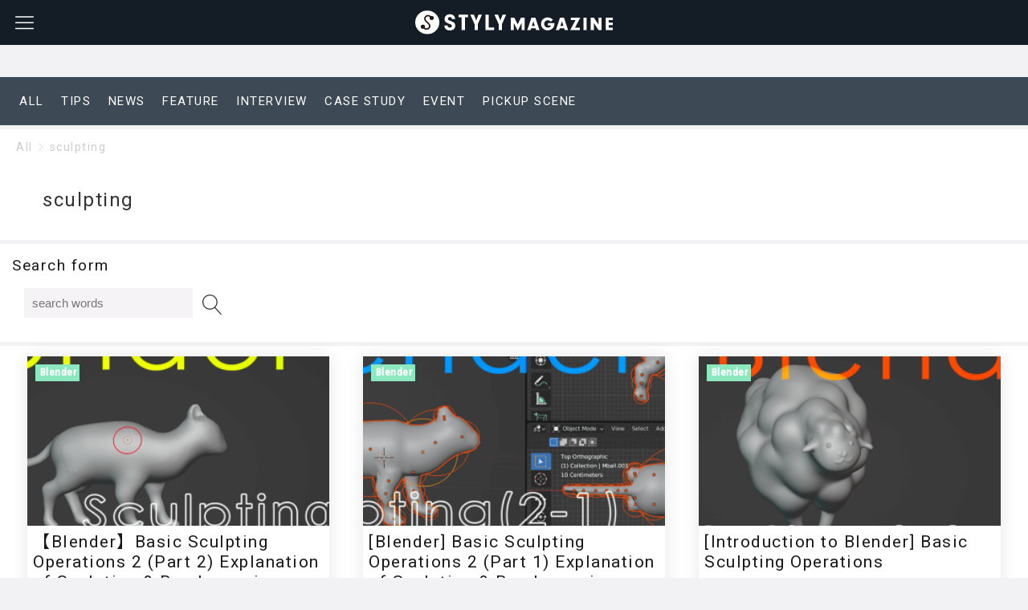

--- FILE ---
content_type: text/html; charset=UTF-8
request_url: https://styly.cc/tag/sculpting/
body_size: 14314
content:

<!DOCTYPE html>
<html dir="ltr" lang="en-US"
	prefix="og: https://ogp.me/ns#" >
    <head>
                <title>sculpting - STYLY</title>

		<!-- All in One SEO Pro 4.3.9.1 - aioseo.com -->
		<meta name="robots" content="max-image-preview:large" />
		<link rel="canonical" href="https://styly.cc/tag/sculpting/" />
		<meta name="generator" content="All in One SEO Pro (AIOSEO) 4.3.9.1" />
		<meta property="og:locale" content="en_US" />
		<meta property="og:site_name" content="STYLY - Spatial Layer Platform" />
		<meta property="og:type" content="article" />
		<meta property="og:title" content="sculpting - STYLY" />
		<meta property="og:url" content="https://styly.cc/tag/sculpting/" />
		<meta name="twitter:card" content="summary_large_image" />
		<meta name="twitter:title" content="sculpting - STYLY" />
		<script type="application/ld+json" class="aioseo-schema">
			{"@context":"https:\/\/schema.org","@graph":[{"@type":"BreadcrumbList","@id":"https:\/\/styly.cc\/tag\/sculpting\/#breadcrumblist","itemListElement":[{"@type":"ListItem","@id":"https:\/\/styly.cc\/#listItem","position":1,"item":{"@type":"WebPage","@id":"https:\/\/styly.cc\/","name":"\u5bb6","description":"STYLY is a real metaverse platform where you can easily create and experience VR and AR works. It is available for many environments such as smartphones, PCs, and various VR devices.","url":"https:\/\/styly.cc\/"},"nextItem":"https:\/\/styly.cc\/tag\/sculpting\/#listItem"},{"@type":"ListItem","@id":"https:\/\/styly.cc\/tag\/sculpting\/#listItem","position":2,"item":{"@type":"WebPage","@id":"https:\/\/styly.cc\/tag\/sculpting\/","name":"sculpting","url":"https:\/\/styly.cc\/tag\/sculpting\/"},"previousItem":"https:\/\/styly.cc\/#listItem"}]},{"@type":"CollectionPage","@id":"https:\/\/styly.cc\/tag\/sculpting\/#collectionpage","url":"https:\/\/styly.cc\/tag\/sculpting\/","name":"sculpting - STYLY","inLanguage":"en-US","isPartOf":{"@id":"https:\/\/styly.cc\/#website"},"breadcrumb":{"@id":"https:\/\/styly.cc\/tag\/sculpting\/#breadcrumblist"}},{"@type":"Organization","@id":"https:\/\/styly.cc\/#organization","name":"STYLY","url":"https:\/\/styly.cc\/"},{"@type":"WebSite","@id":"https:\/\/styly.cc\/#website","url":"https:\/\/styly.cc\/","name":"STYLY","description":"Spatial Layer Platform","inLanguage":"en-US","publisher":{"@id":"https:\/\/styly.cc\/#organization"}}]}
		</script>
		<!-- All in One SEO Pro -->

<meta charset="UTF-8"><meta name="viewport" content="width=device-width, initial-scale=1.0" /><meta name="description" content="sculpting - STYLY" /><link rel="canonical" href="https://styly.cc/tag/sculpting/" /><link rel="alternate" type="application/rss+xml" title="STYLY RSS Feed" href="https://styly.cc/feed/" /><link rel="alternate" type="application/atom+xml" title="STYLY Atom Feed" href="https://styly.cc/feed/atom/" /><link rel='dns-prefetch' href='//cdnjs.cloudflare.com' />
<link rel='dns-prefetch' href='//styly.cc' />
<link rel='dns-prefetch' href='//s.w.org' />
		<!-- This site uses the Google Analytics by MonsterInsights plugin v8.10.0 - Using Analytics tracking - https://www.monsterinsights.com/ -->
							<script
				src="//www.googletagmanager.com/gtag/js?id=UA-91317039-8"  data-cfasync="false" data-wpfc-render="false" type="text/javascript" async></script>
			<script data-cfasync="false" data-wpfc-render="false" type="text/javascript">
				var mi_version = '8.10.0';
				var mi_track_user = true;
				var mi_no_track_reason = '';
				
								var disableStrs = [
										'ga-disable-G-WPWXEFCTRZ',
															'ga-disable-UA-91317039-8',
									];

				/* Function to detect opted out users */
				function __gtagTrackerIsOptedOut() {
					for (var index = 0; index < disableStrs.length; index++) {
						if (document.cookie.indexOf(disableStrs[index] + '=true') > -1) {
							return true;
						}
					}

					return false;
				}

				/* Disable tracking if the opt-out cookie exists. */
				if (__gtagTrackerIsOptedOut()) {
					for (var index = 0; index < disableStrs.length; index++) {
						window[disableStrs[index]] = true;
					}
				}

				/* Opt-out function */
				function __gtagTrackerOptout() {
					for (var index = 0; index < disableStrs.length; index++) {
						document.cookie = disableStrs[index] + '=true; expires=Thu, 31 Dec 2099 23:59:59 UTC; path=/';
						window[disableStrs[index]] = true;
					}
				}

				if ('undefined' === typeof gaOptout) {
					function gaOptout() {
						__gtagTrackerOptout();
					}
				}
								window.dataLayer = window.dataLayer || [];

				window.MonsterInsightsDualTracker = {
					helpers: {},
					trackers: {},
				};
				if (mi_track_user) {
					function __gtagDataLayer() {
						dataLayer.push(arguments);
					}

					function __gtagTracker(type, name, parameters) {
						if (!parameters) {
							parameters = {};
						}

						if (parameters.send_to) {
							__gtagDataLayer.apply(null, arguments);
							return;
						}

						if (type === 'event') {
														parameters.send_to = monsterinsights_frontend.v4_id;
							var hookName = name;
							if (typeof parameters['event_category'] !== 'undefined') {
								hookName = parameters['event_category'] + ':' + name;
							}

							if (typeof MonsterInsightsDualTracker.trackers[hookName] !== 'undefined') {
								MonsterInsightsDualTracker.trackers[hookName](parameters);
							} else {
								__gtagDataLayer('event', name, parameters);
							}
							
														parameters.send_to = monsterinsights_frontend.ua;
							__gtagDataLayer(type, name, parameters);
													} else {
							__gtagDataLayer.apply(null, arguments);
						}
					}

					__gtagTracker('js', new Date());
					__gtagTracker('set', {
						'developer_id.dZGIzZG': true,
											});
										__gtagTracker('config', 'G-WPWXEFCTRZ', {"forceSSL":"true","link_attribution":"true"} );
															__gtagTracker('config', 'UA-91317039-8', {"forceSSL":"true","link_attribution":"true"} );
										window.gtag = __gtagTracker;										(function () {
						/* https://developers.google.com/analytics/devguides/collection/analyticsjs/ */
						/* ga and __gaTracker compatibility shim. */
						var noopfn = function () {
							return null;
						};
						var newtracker = function () {
							return new Tracker();
						};
						var Tracker = function () {
							return null;
						};
						var p = Tracker.prototype;
						p.get = noopfn;
						p.set = noopfn;
						p.send = function () {
							var args = Array.prototype.slice.call(arguments);
							args.unshift('send');
							__gaTracker.apply(null, args);
						};
						var __gaTracker = function () {
							var len = arguments.length;
							if (len === 0) {
								return;
							}
							var f = arguments[len - 1];
							if (typeof f !== 'object' || f === null || typeof f.hitCallback !== 'function') {
								if ('send' === arguments[0]) {
									var hitConverted, hitObject = false, action;
									if ('event' === arguments[1]) {
										if ('undefined' !== typeof arguments[3]) {
											hitObject = {
												'eventAction': arguments[3],
												'eventCategory': arguments[2],
												'eventLabel': arguments[4],
												'value': arguments[5] ? arguments[5] : 1,
											}
										}
									}
									if ('pageview' === arguments[1]) {
										if ('undefined' !== typeof arguments[2]) {
											hitObject = {
												'eventAction': 'page_view',
												'page_path': arguments[2],
											}
										}
									}
									if (typeof arguments[2] === 'object') {
										hitObject = arguments[2];
									}
									if (typeof arguments[5] === 'object') {
										Object.assign(hitObject, arguments[5]);
									}
									if ('undefined' !== typeof arguments[1].hitType) {
										hitObject = arguments[1];
										if ('pageview' === hitObject.hitType) {
											hitObject.eventAction = 'page_view';
										}
									}
									if (hitObject) {
										action = 'timing' === arguments[1].hitType ? 'timing_complete' : hitObject.eventAction;
										hitConverted = mapArgs(hitObject);
										__gtagTracker('event', action, hitConverted);
									}
								}
								return;
							}

							function mapArgs(args) {
								var arg, hit = {};
								var gaMap = {
									'eventCategory': 'event_category',
									'eventAction': 'event_action',
									'eventLabel': 'event_label',
									'eventValue': 'event_value',
									'nonInteraction': 'non_interaction',
									'timingCategory': 'event_category',
									'timingVar': 'name',
									'timingValue': 'value',
									'timingLabel': 'event_label',
									'page': 'page_path',
									'location': 'page_location',
									'title': 'page_title',
								};
								for (arg in args) {
																		if (!(!args.hasOwnProperty(arg) || !gaMap.hasOwnProperty(arg))) {
										hit[gaMap[arg]] = args[arg];
									} else {
										hit[arg] = args[arg];
									}
								}
								return hit;
							}

							try {
								f.hitCallback();
							} catch (ex) {
							}
						};
						__gaTracker.create = newtracker;
						__gaTracker.getByName = newtracker;
						__gaTracker.getAll = function () {
							return [];
						};
						__gaTracker.remove = noopfn;
						__gaTracker.loaded = true;
						window['__gaTracker'] = __gaTracker;
					})();
									} else {
										console.log("");
					(function () {
						function __gtagTracker() {
							return null;
						}

						window['__gtagTracker'] = __gtagTracker;
						window['gtag'] = __gtagTracker;
					})();
									}
			</script>
				<!-- / Google Analytics by MonsterInsights -->
		<script type="text/javascript">
window._wpemojiSettings = {"baseUrl":"https:\/\/s.w.org\/images\/core\/emoji\/13.1.0\/72x72\/","ext":".png","svgUrl":"https:\/\/s.w.org\/images\/core\/emoji\/13.1.0\/svg\/","svgExt":".svg","source":{"concatemoji":"https:\/\/styly.cc\/wp-includes\/js\/wp-emoji-release.min.js"}};
/*! This file is auto-generated */
!function(e,a,t){var n,r,o,i=a.createElement("canvas"),p=i.getContext&&i.getContext("2d");function s(e,t){var a=String.fromCharCode;p.clearRect(0,0,i.width,i.height),p.fillText(a.apply(this,e),0,0);e=i.toDataURL();return p.clearRect(0,0,i.width,i.height),p.fillText(a.apply(this,t),0,0),e===i.toDataURL()}function c(e){var t=a.createElement("script");t.src=e,t.defer=t.type="text/javascript",a.getElementsByTagName("head")[0].appendChild(t)}for(o=Array("flag","emoji"),t.supports={everything:!0,everythingExceptFlag:!0},r=0;r<o.length;r++)t.supports[o[r]]=function(e){if(!p||!p.fillText)return!1;switch(p.textBaseline="top",p.font="600 32px Arial",e){case"flag":return s([127987,65039,8205,9895,65039],[127987,65039,8203,9895,65039])?!1:!s([55356,56826,55356,56819],[55356,56826,8203,55356,56819])&&!s([55356,57332,56128,56423,56128,56418,56128,56421,56128,56430,56128,56423,56128,56447],[55356,57332,8203,56128,56423,8203,56128,56418,8203,56128,56421,8203,56128,56430,8203,56128,56423,8203,56128,56447]);case"emoji":return!s([10084,65039,8205,55357,56613],[10084,65039,8203,55357,56613])}return!1}(o[r]),t.supports.everything=t.supports.everything&&t.supports[o[r]],"flag"!==o[r]&&(t.supports.everythingExceptFlag=t.supports.everythingExceptFlag&&t.supports[o[r]]);t.supports.everythingExceptFlag=t.supports.everythingExceptFlag&&!t.supports.flag,t.DOMReady=!1,t.readyCallback=function(){t.DOMReady=!0},t.supports.everything||(n=function(){t.readyCallback()},a.addEventListener?(a.addEventListener("DOMContentLoaded",n,!1),e.addEventListener("load",n,!1)):(e.attachEvent("onload",n),a.attachEvent("onreadystatechange",function(){"complete"===a.readyState&&t.readyCallback()})),(n=t.source||{}).concatemoji?c(n.concatemoji):n.wpemoji&&n.twemoji&&(c(n.twemoji),c(n.wpemoji)))}(window,document,window._wpemojiSettings);
</script>
<style type="text/css">
img.wp-smiley,
img.emoji {
	display: inline !important;
	border: none !important;
	box-shadow: none !important;
	height: 1em !important;
	width: 1em !important;
	margin: 0 0.07em !important;
	vertical-align: -0.1em !important;
	background: none !important;
	padding: 0 !important;
}
</style>
	<link rel='stylesheet' id='godios-css'  href='https://styly.cc/wp-content/themes/godios/style.min.css?ver=1.2.0'  media='all' />
<link rel='stylesheet' id='wp-block-library-css'  href='https://styly.cc/wp-includes/css/dist/block-library/style.min.css'  media='all' />
<style id='global-styles-inline-css' type='text/css'>
body{--wp--preset--color--black: #000000;--wp--preset--color--cyan-bluish-gray: #abb8c3;--wp--preset--color--white: #ffffff;--wp--preset--color--pale-pink: #f78da7;--wp--preset--color--vivid-red: #cf2e2e;--wp--preset--color--luminous-vivid-orange: #ff6900;--wp--preset--color--luminous-vivid-amber: #fcb900;--wp--preset--color--light-green-cyan: #7bdcb5;--wp--preset--color--vivid-green-cyan: #00d084;--wp--preset--color--pale-cyan-blue: #8ed1fc;--wp--preset--color--vivid-cyan-blue: #0693e3;--wp--preset--color--vivid-purple: #9b51e0;--wp--preset--gradient--vivid-cyan-blue-to-vivid-purple: linear-gradient(135deg,rgba(6,147,227,1) 0%,rgb(155,81,224) 100%);--wp--preset--gradient--light-green-cyan-to-vivid-green-cyan: linear-gradient(135deg,rgb(122,220,180) 0%,rgb(0,208,130) 100%);--wp--preset--gradient--luminous-vivid-amber-to-luminous-vivid-orange: linear-gradient(135deg,rgba(252,185,0,1) 0%,rgba(255,105,0,1) 100%);--wp--preset--gradient--luminous-vivid-orange-to-vivid-red: linear-gradient(135deg,rgba(255,105,0,1) 0%,rgb(207,46,46) 100%);--wp--preset--gradient--very-light-gray-to-cyan-bluish-gray: linear-gradient(135deg,rgb(238,238,238) 0%,rgb(169,184,195) 100%);--wp--preset--gradient--cool-to-warm-spectrum: linear-gradient(135deg,rgb(74,234,220) 0%,rgb(151,120,209) 20%,rgb(207,42,186) 40%,rgb(238,44,130) 60%,rgb(251,105,98) 80%,rgb(254,248,76) 100%);--wp--preset--gradient--blush-light-purple: linear-gradient(135deg,rgb(255,206,236) 0%,rgb(152,150,240) 100%);--wp--preset--gradient--blush-bordeaux: linear-gradient(135deg,rgb(254,205,165) 0%,rgb(254,45,45) 50%,rgb(107,0,62) 100%);--wp--preset--gradient--luminous-dusk: linear-gradient(135deg,rgb(255,203,112) 0%,rgb(199,81,192) 50%,rgb(65,88,208) 100%);--wp--preset--gradient--pale-ocean: linear-gradient(135deg,rgb(255,245,203) 0%,rgb(182,227,212) 50%,rgb(51,167,181) 100%);--wp--preset--gradient--electric-grass: linear-gradient(135deg,rgb(202,248,128) 0%,rgb(113,206,126) 100%);--wp--preset--gradient--midnight: linear-gradient(135deg,rgb(2,3,129) 0%,rgb(40,116,252) 100%);--wp--preset--duotone--dark-grayscale: url('#wp-duotone-dark-grayscale');--wp--preset--duotone--grayscale: url('#wp-duotone-grayscale');--wp--preset--duotone--purple-yellow: url('#wp-duotone-purple-yellow');--wp--preset--duotone--blue-red: url('#wp-duotone-blue-red');--wp--preset--duotone--midnight: url('#wp-duotone-midnight');--wp--preset--duotone--magenta-yellow: url('#wp-duotone-magenta-yellow');--wp--preset--duotone--purple-green: url('#wp-duotone-purple-green');--wp--preset--duotone--blue-orange: url('#wp-duotone-blue-orange');--wp--preset--font-size--small: 13px;--wp--preset--font-size--medium: 20px;--wp--preset--font-size--large: 36px;--wp--preset--font-size--x-large: 42px;}.has-black-color{color: var(--wp--preset--color--black) !important;}.has-cyan-bluish-gray-color{color: var(--wp--preset--color--cyan-bluish-gray) !important;}.has-white-color{color: var(--wp--preset--color--white) !important;}.has-pale-pink-color{color: var(--wp--preset--color--pale-pink) !important;}.has-vivid-red-color{color: var(--wp--preset--color--vivid-red) !important;}.has-luminous-vivid-orange-color{color: var(--wp--preset--color--luminous-vivid-orange) !important;}.has-luminous-vivid-amber-color{color: var(--wp--preset--color--luminous-vivid-amber) !important;}.has-light-green-cyan-color{color: var(--wp--preset--color--light-green-cyan) !important;}.has-vivid-green-cyan-color{color: var(--wp--preset--color--vivid-green-cyan) !important;}.has-pale-cyan-blue-color{color: var(--wp--preset--color--pale-cyan-blue) !important;}.has-vivid-cyan-blue-color{color: var(--wp--preset--color--vivid-cyan-blue) !important;}.has-vivid-purple-color{color: var(--wp--preset--color--vivid-purple) !important;}.has-black-background-color{background-color: var(--wp--preset--color--black) !important;}.has-cyan-bluish-gray-background-color{background-color: var(--wp--preset--color--cyan-bluish-gray) !important;}.has-white-background-color{background-color: var(--wp--preset--color--white) !important;}.has-pale-pink-background-color{background-color: var(--wp--preset--color--pale-pink) !important;}.has-vivid-red-background-color{background-color: var(--wp--preset--color--vivid-red) !important;}.has-luminous-vivid-orange-background-color{background-color: var(--wp--preset--color--luminous-vivid-orange) !important;}.has-luminous-vivid-amber-background-color{background-color: var(--wp--preset--color--luminous-vivid-amber) !important;}.has-light-green-cyan-background-color{background-color: var(--wp--preset--color--light-green-cyan) !important;}.has-vivid-green-cyan-background-color{background-color: var(--wp--preset--color--vivid-green-cyan) !important;}.has-pale-cyan-blue-background-color{background-color: var(--wp--preset--color--pale-cyan-blue) !important;}.has-vivid-cyan-blue-background-color{background-color: var(--wp--preset--color--vivid-cyan-blue) !important;}.has-vivid-purple-background-color{background-color: var(--wp--preset--color--vivid-purple) !important;}.has-black-border-color{border-color: var(--wp--preset--color--black) !important;}.has-cyan-bluish-gray-border-color{border-color: var(--wp--preset--color--cyan-bluish-gray) !important;}.has-white-border-color{border-color: var(--wp--preset--color--white) !important;}.has-pale-pink-border-color{border-color: var(--wp--preset--color--pale-pink) !important;}.has-vivid-red-border-color{border-color: var(--wp--preset--color--vivid-red) !important;}.has-luminous-vivid-orange-border-color{border-color: var(--wp--preset--color--luminous-vivid-orange) !important;}.has-luminous-vivid-amber-border-color{border-color: var(--wp--preset--color--luminous-vivid-amber) !important;}.has-light-green-cyan-border-color{border-color: var(--wp--preset--color--light-green-cyan) !important;}.has-vivid-green-cyan-border-color{border-color: var(--wp--preset--color--vivid-green-cyan) !important;}.has-pale-cyan-blue-border-color{border-color: var(--wp--preset--color--pale-cyan-blue) !important;}.has-vivid-cyan-blue-border-color{border-color: var(--wp--preset--color--vivid-cyan-blue) !important;}.has-vivid-purple-border-color{border-color: var(--wp--preset--color--vivid-purple) !important;}.has-vivid-cyan-blue-to-vivid-purple-gradient-background{background: var(--wp--preset--gradient--vivid-cyan-blue-to-vivid-purple) !important;}.has-light-green-cyan-to-vivid-green-cyan-gradient-background{background: var(--wp--preset--gradient--light-green-cyan-to-vivid-green-cyan) !important;}.has-luminous-vivid-amber-to-luminous-vivid-orange-gradient-background{background: var(--wp--preset--gradient--luminous-vivid-amber-to-luminous-vivid-orange) !important;}.has-luminous-vivid-orange-to-vivid-red-gradient-background{background: var(--wp--preset--gradient--luminous-vivid-orange-to-vivid-red) !important;}.has-very-light-gray-to-cyan-bluish-gray-gradient-background{background: var(--wp--preset--gradient--very-light-gray-to-cyan-bluish-gray) !important;}.has-cool-to-warm-spectrum-gradient-background{background: var(--wp--preset--gradient--cool-to-warm-spectrum) !important;}.has-blush-light-purple-gradient-background{background: var(--wp--preset--gradient--blush-light-purple) !important;}.has-blush-bordeaux-gradient-background{background: var(--wp--preset--gradient--blush-bordeaux) !important;}.has-luminous-dusk-gradient-background{background: var(--wp--preset--gradient--luminous-dusk) !important;}.has-pale-ocean-gradient-background{background: var(--wp--preset--gradient--pale-ocean) !important;}.has-electric-grass-gradient-background{background: var(--wp--preset--gradient--electric-grass) !important;}.has-midnight-gradient-background{background: var(--wp--preset--gradient--midnight) !important;}.has-small-font-size{font-size: var(--wp--preset--font-size--small) !important;}.has-medium-font-size{font-size: var(--wp--preset--font-size--medium) !important;}.has-large-font-size{font-size: var(--wp--preset--font-size--large) !important;}.has-x-large-font-size{font-size: var(--wp--preset--font-size--x-large) !important;}
</style>
<link rel='stylesheet' id='addtofeedly-style-css'  href='https://styly.cc/wp-content/plugins/add-to-feedly/style.css'  media='all' />
<link rel='stylesheet' id='contact-form-7-css'  href='https://styly.cc/wp-content/plugins/contact-form-7/includes/css/styles.css?ver=5.5.6'  media='all' />
<link rel='stylesheet' id='toc-screen-css'  href='https://styly.cc/wp-content/plugins/table-of-contents-plus/screen.min.css?ver=2106'  media='all' />
<link rel='stylesheet' id='godios-child-style-css'  href='https://styly.cc/wp-content/themes/godios-child/style.css?ver=20230109_2'  media='all' />
<link rel='stylesheet' id='tablepress-default-css'  href='https://styly.cc/wp-content/tablepress-combined.min.css?ver=4'  media='all' />
<link rel='stylesheet' id='cf7cf-style-css'  href='https://styly.cc/wp-content/plugins/cf7-conditional-fields/style.css?ver=2.2.6'  media='all' />
<script type='text/javascript' src='//cdnjs.cloudflare.com/ajax/libs/lazysizes/4.0.1/lazysizes.min.js?ver=4.0.1' id='lazySizes-js'></script>
<script type='text/javascript' src='https://styly.cc/wp-includes/js/jquery/jquery.min.js?ver=3.6.0' id='jquery-core-js'></script>
<script type='text/javascript' src='https://styly.cc/wp-includes/js/jquery/jquery-migrate.min.js?ver=3.3.2' id='jquery-migrate-js'></script>
<script type='text/javascript' id='godios-js-extra'>
/* <![CDATA[ */
var godiosCustomizerGlobal = {"i":{"header":{"fixed":true}}};
/* ]]> */
</script>
<script type='text/javascript' src='https://styly.cc/wp-content/themes/godios/js/godios.min.js?ver=1.2.0' id='godios-js'></script>
<script type='text/javascript' src='https://styly.cc/wp-content/plugins/google-analytics-for-wordpress/assets/js/frontend-gtag.min.js?ver=8.10.0' id='monsterinsights-frontend-script-js'></script>
<script data-cfasync="false" data-wpfc-render="false" type="text/javascript" id='monsterinsights-frontend-script-js-extra'>/* <![CDATA[ */
var monsterinsights_frontend = {"js_events_tracking":"true","download_extensions":"doc,pdf,ppt,zip,xls,docx,pptx,xlsx","inbound_paths":"[{\"path\":\"\\\/go\\\/\",\"label\":\"affiliate\"},{\"path\":\"\\\/recommend\\\/\",\"label\":\"affiliate\"}]","home_url":"https:\/\/styly.cc","hash_tracking":"false","ua":"UA-91317039-8","v4_id":"G-WPWXEFCTRZ"};/* ]]> */
</script>
<script type='text/javascript' src='https://styly.cc/wp-content/plugins/add-to-feedly/js/jquery-1.10.2.min.js' id='addtofeedly-jquery-script-js'></script>
<script type='text/javascript' src='https://styly.cc/wp-content/plugins/add-to-feedly/js/scripts.js' id='addtofeedly-script-js'></script>
<link rel="https://api.w.org/" href="https://styly.cc/wp-json/" /><link rel="alternate" type="application/json" href="https://styly.cc/wp-json/wp/v2/tags/721" /><link rel="EditURI" type="application/rsd+xml" title="RSD" href="https://styly.cc/xmlrpc.php?rsd" />
<link rel="wlwmanifest" type="application/wlwmanifest+xml" href="https://styly.cc/wp-includes/wlwmanifest.xml" /> 

<style type="text/css">0</style><style type="text/css">
.qtranxs_flag_en {background-image: url(https://styly.cc/wp-content/plugins/qtranslate-x/flags/gb.png); background-repeat: no-repeat;}
.qtranxs_flag_ja {background-image: url(https://styly.cc/wp-content/plugins/qtranslate-x/flags/jp.png); background-repeat: no-repeat;}
</style>
<link hreflang="en" href="https://styly.cc/en/tag/sculpting/" rel="alternate" />
<link hreflang="ja" href="https://styly.cc/ja/tag/sculpting/" rel="alternate" />
<link hreflang="x-default" href="https://styly.cc/tag/sculpting/" rel="alternate" />
<meta name="generator" content="qTranslate-XT 3.5.2" />
<link rel="icon" href="https://styly.cc/wp-content/uploads/2024/01/cropped-favicon-32x32.png" sizes="32x32" />
<link rel="icon" href="https://styly.cc/wp-content/uploads/2024/01/cropped-favicon-192x192.png" sizes="192x192" />
<link rel="apple-touch-icon" href="https://styly.cc/wp-content/uploads/2024/01/cropped-favicon-180x180.png" />
<meta name="msapplication-TileImage" content="https://styly.cc/wp-content/uploads/2024/01/cropped-favicon-270x270.png" />
        
	<!-- start Mixpanel -->
    <script type="text/javascript">(function(c,a){if(!a.__SV){var b=window;try{var d,m,j,k=b.location,f=k.hash;d=function(a,b){return(m=a.match(RegExp(b+"=([^&]*)")))?m[1]:null};f&&d(f,"state")&&(j=JSON.parse(decodeURIComponent(d(f,"state"))),"mpeditor"===j.action&&(b.sessionStorage.setItem("_mpcehash",f),history.replaceState(j.desiredHash||"",c.title,k.pathname+k.search)))}catch(n){}var l,h;window.mixpanel=a;a._i=[];a.init=function(b,d,g){function c(b,i){var a=i.split(".");2==a.length&&(b=b[a[0]],i=a[1]);b[i]=function(){b.push([i].concat(Array.prototype.slice.call(arguments,
    0)))}}var e=a;"undefined"!==typeof g?e=a[g]=[]:g="mixpanel";e.people=e.people||[];e.toString=function(b){var a="mixpanel";"mixpanel"!==g&&(a+="."+g);b||(a+=" (stub)");return a};e.people.toString=function(){return e.toString(1)+".people (stub)"};l="disable time_event track track_pageview track_links track_forms track_with_groups add_group set_group remove_group register register_once alias unregister identify name_tag set_config reset opt_in_tracking opt_out_tracking has_opted_in_tracking has_opted_out_tracking clear_opt_in_out_tracking people.set people.set_once people.unset people.increment people.append people.union people.track_charge people.clear_charges people.delete_user people.remove".split(" ");
    for(h=0;h<l.length;h++)c(e,l[h]);var f="set set_once union unset remove delete".split(" ");e.get_group=function(){function a(c){b[c]=function(){call2_args=arguments;call2=[c].concat(Array.prototype.slice.call(call2_args,0));e.push([d,call2])}}for(var b={},d=["get_group"].concat(Array.prototype.slice.call(arguments,0)),c=0;c<f.length;c++)a(f[c]);return b};a._i.push([b,d,g])};a.__SV=1.2;b=c.createElement("script");b.type="text/javascript";b.async=!0;b.src="undefined"!==typeof MIXPANEL_CUSTOM_LIB_URL?
    MIXPANEL_CUSTOM_LIB_URL:"file:"===c.location.protocol&&"//cdn4.mxpnl.com/libs/mixpanel-2-latest.min.js".match(/^\/\//)?"https://cdn4.mxpnl.com/libs/mixpanel-2-latest.min.js":"//cdn4.mxpnl.com/libs/mixpanel-2-latest.min.js";d=c.getElementsByTagName("script")[0];d.parentNode.insertBefore(b,d)}})(document,window.mixpanel||[]);
    mixpanel.init("033ddfef1b02748ab76c9e9ee0d8bb24");</script>
<!-- end Mixpanel -->
<link href="https://fonts.googleapis.com/css2?family=Roboto:wght@500&display=swap" rel="stylesheet">

      <!-- fontawesome -->
      <script defer src="https://use.fontawesome.com/releases/v5.7.2/js/all.js" integrity="sha384-0pzryjIRos8mFBWMzSSZApWtPl/5++eIfzYmTgBBmXYdhvxPc+XcFEk+zJwDgWbP" crossorigin="anonymous"></script>

    </head>
    <body class="archive tag tag-sculpting tag-721" id="godios-body">

        <!-- header -->
        <header id="header" itemscope itemtype="http://schema.org/WPHeader">
            <!-- top bar -->
            <div id="topbar">

                <div id="logo">
                    <!-- ヘッダーロゴURL  -->
                    <a href="/all" itemprop="url">

                        <img class="styly-top-logo" src="\wp-content\themes\godios-child\images\Magazine_logo.svg" alt="styly_logo_header">
                    </a>
                </div>

                <!-- navigation -->
                <nav id="gnav" itemscope itemtype="http://schema.org/SiteNavigationElement">
                    <ul class="gnav">
                        <li id="menu-item-409" class="header-noreferrer menu-item menu-item-type-custom menu-item-object-custom menu-item-409"><a target="_blank" rel="noopener" class="gnav-link" itemprop="url" href="https://gallery.styly.cc/"><span itemprop="name">Gallery</span></a></li>
<li id="menu-item-48385" class="menu-item menu-item-type-custom menu-item-object-custom menu-item-48385"><a target="_blank" rel="noopener" class="gnav-link" itemprop="url" href="https://gallery.styly.cc/artist"><span itemprop="name">Artist</span></a></li>
<li id="menu-item-48383" class="menu-item menu-item-type-post_type menu-item-object-page menu-item-48383"><a class="gnav-link" itemprop="url" href="https://styly.cc/all/"><span itemprop="name">Magazine</span></a></li>
<li id="menu-item-8298" class="menu-item menu-item-type-custom menu-item-object-custom menu-item-8298"><a target="_blank" rel="noopener" class="gnav-link" itemprop="url" href="https://gallery.styly.cc/studio?utm_source=stylycc&#038;utm_medium=menu&#038;utm_campaign=header_menu"><span itemprop="name">Studio</span></a></li>
<li id="menu-item-56170" class="menu-item menu-item-type-custom menu-item-object-custom menu-item-56170"><a class="gnav-link" itemprop="url" href="https://gallery.styly.cc/business/ja"><span itemprop="name">Business</span></a></li>
<li id="menu-item-10723" class="qtranxs-lang-menu qtranxs-lang-menu-en menu-item menu-item-type-custom menu-item-object-custom menu-item-has-children menu-item-10723"><a title="EN" class="gnav-link" itemprop="url" href="#"><span itemprop="name">Language:&nbsp;<img src="https://styly.cc/wp-content/plugins/qtranslate-xt-master/flags/us.png" alt="EN" /></span></a>
<ul class="sub-menu">
	<li id="menu-item-56171" class="qtranxs-lang-menu-item qtranxs-lang-menu-item-en menu-item menu-item-type-custom menu-item-object-custom menu-item-56171"><a title="EN" class="gnav-link" itemprop="url" href="https://styly.cc/en/tag/sculpting/"><span itemprop="name"><img src="https://styly.cc/wp-content/plugins/qtranslate-xt-master/flags/us.png" alt="EN" />&nbsp;EN</span></a></li>
	<li id="menu-item-56172" class="qtranxs-lang-menu-item qtranxs-lang-menu-item-ja menu-item menu-item-type-custom menu-item-object-custom menu-item-56172"><a title="JP" class="gnav-link" itemprop="url" href="https://styly.cc/ja/tag/sculpting/"><span itemprop="name"><img src="https://styly.cc/wp-content/plugins/qtranslate-xt-master/flags/jp.png" alt="JP" />&nbsp;JP</span></a></li>
</ul>
</li>
                    </ul>
                    <span id="overlay-menu-close-btn">
                        <svg height="20" width="20" viewBox="0 0 20 20" version="1.1" xmlns="http://www.w3.org/2000/svg" xmlns:xlink="http://www.w3.org/1999/xlink"><title>Close Button</title>
                            <path d="M10.707 10.5l5.646-5.646c0.195-0.195 0.195-0.512 0-0.707s-0.512-0.195-0.707 0l-5.646 5.646-5.646-5.646c-0.195-0.195-0.512-0.195-0.707 0s-0.195 0.512 0 0.707l5.646 5.646-5.646 5.646c-0.195 0.195-0.195 0.512 0 0.707 0.098 0.098 0.226 0.146 0.354 0.146s0.256-0.049 0.354-0.146l5.646-5.646 5.646 5.646c0.098 0.098 0.226 0.146 0.354 0.146s0.256-0.049 0.354-0.146c0.195-0.195 0.195-0.512 0-0.707l-5.646-5.646z"></path>
                        </svg>
                    </span>
                </nav>
                <!-- /navigation -->

                <span id="topbar-menu-btn">
                    <svg class="menu-icon" version="1.1" xmlns="http://www.w3.org/2000/svg" xmlns:xlink="http://www.w3.org/1999/xlink" height="20" width="20" viewBox="0 0 20 20"><title>Menu Button</title>
                        <path d="M17.5 6h-15c-0.276 0-0.5-0.224-0.5-0.5s0.224-0.5 0.5-0.5h15c0.276 0 0.5 0.224 0.5 0.5s-0.224 0.5-0.5 0.5z"></path>
                        <path d="M17.5 11h-15c-0.276 0-0.5-0.224-0.5-0.5s0.224-0.5 0.5-0.5h15c0.276 0 0.5 0.224 0.5 0.5s-0.224 0.5-0.5 0.5z"></path>
                        <path d="M17.5 16h-15c-0.276 0-0.5-0.224-0.5-0.5s0.224-0.5 0.5-0.5h15c0.276 0 0.5 0.224 0.5 0.5s-0.224 0.5-0.5 0.5z"></path>
                    </svg>
                </span>
                <span id="topbar-search-btn">
                    <svg class="search-icon" height="20" width="20" viewBox="0 0 20 20" version="1.1" xmlns="http://www.w3.org/2000/svg" xmlns:xlink="http://www.w3.org/1999/xlink"><title>Search Button</title>
                        <path d="M18.869 19.162l-5.943-6.484c1.339-1.401 2.075-3.233 2.075-5.178 0-2.003-0.78-3.887-2.197-5.303s-3.3-2.197-5.303-2.197-3.887 0.78-5.303 2.197-2.197 3.3-2.197 5.303 0.78 3.887 2.197 5.303 3.3 2.197 5.303 2.197c1.726 0 3.362-0.579 4.688-1.645l5.943 6.483c0.099 0.108 0.233 0.162 0.369 0.162 0.121 0 0.242-0.043 0.338-0.131 0.204-0.187 0.217-0.503 0.031-0.706zM1 7.5c0-3.584 2.916-6.5 6.5-6.5s6.5 2.916 6.5 6.5-2.916 6.5-6.5 6.5-6.5-2.916-6.5-6.5z"></path>
                    </svg>
                </span>
                <div id="overlay-search">
                    <div id="overlay-search-close-btn-wrap">
                        <span id="overlay-search-close-btn">
                            <svg height="20" width="20" viewBox="0 0 20 20" version="1.1" xmlns="http://www.w3.org/2000/svg" xmlns:xlink="http://www.w3.org/1999/xlink"><title>Close Button</title>
                                <path d="M10.707 10.5l5.646-5.646c0.195-0.195 0.195-0.512 0-0.707s-0.512-0.195-0.707 0l-5.646 5.646-5.646-5.646c-0.195-0.195-0.512-0.195-0.707 0s-0.195 0.512 0 0.707l5.646 5.646-5.646 5.646c-0.195 0.195-0.195 0.512 0 0.707 0.098 0.098 0.226 0.146 0.354 0.146s0.256-0.049 0.354-0.146l5.646-5.646 5.646 5.646c0.098 0.098 0.226 0.146 0.354 0.146s0.256-0.049 0.354-0.146c0.195-0.195 0.195-0.512 0-0.707l-5.646-5.646z"></path>
                            </svg>
                        </span>
                    </div>
                                                            <form role="search" method="get" class="search-form" action="https://styly.cc/">
                    	<label for="search-field-header">
                    		<input type="search" class="search-field" id="search-field-header" placeholder="検索したいキーワード" value="" name="s" title="サイト内検索" />
                    	</label>
                    	<button type="submit" class="search-submit" name="search-submit" value="検索" title="検索">
                    		<svg class="search-icon" height="20" width="20" viewBox="0 0 20 20" version="1.1" xmlns="http://www.w3.org/2000/svg" xmlns:xlink="http://www.w3.org/1999/xlink">
                                <path d="M18.869 19.162l-5.943-6.484c1.339-1.401 2.075-3.233 2.075-5.178 0-2.003-0.78-3.887-2.197-5.303s-3.3-2.197-5.303-2.197-3.887 0.78-5.303 2.197-2.197 3.3-2.197 5.303 0.78 3.887 2.197 5.303 3.3 2.197 5.303 2.197c1.726 0 3.362-0.579 4.688-1.645l5.943 6.483c0.099 0.108 0.233 0.162 0.369 0.162 0.121 0 0.242-0.043 0.338-0.131 0.204-0.187 0.217-0.503 0.031-0.706zM1 7.5c0-3.584 2.916-6.5 6.5-6.5s6.5 2.916 6.5 6.5-2.916 6.5-6.5 6.5-6.5-2.916-6.5-6.5z"></path>
                            </svg>
                    	</button>
                    </form>

                </div>
            </div>
            <!-- /top bar -->

        </header>

<script type="text/javascript">
  let target = $('.header-signup-link').children('a')
  target[0].setAttribute("rel", "noopener")
  let target2 = $('.header-noreferrer').children('a')
  target2[0].setAttribute("rel", "noopener")
  mixpanel.track_links("#menu-item-10724 a", "STYLYCC_HEADER_SIGNUP_CLICK")
  // 言語が日本語(html lang="ja")以外を選択している場合、jp-only削除
  if ($('html').attr("lang") !== 'ja') {
      $('.jp-only').css('display', 'none')
    }
  // 言語が英語(html lang="en-US")以外を選択している場合、jp-only削除
  if ($('html').attr("lang") !== 'en-US') {
      $('.en-only').css('display', 'none')
    }
</script>
<!-- wrapper -->
<div id="wrapper" class="r-column">
    <!-- side -->
    
    <!-- gadios wrapper -->
    <div id="godios-wrapper-archive">
        <div class="godios-container">
             <!-- category -->
                           <div class="sub-category-menu">
                <ul>
                  <li><a href="/all">ALL</a></li>
                  <li><a href="/category/tips/">TIPS</a></li>
                  <li><a href="/category/news/">NEWS</a></li>
                  <li><a href="/category/feature/">FEATURE</a></li>
                  <li><a href="/category/interview/">INTERVIEW</a></li>
                  <li><a href="/category/case-study/">CASE STUDY</a></li>
                  <li><a href="/category/event/">EVENT</a></li>
                  <li><a href="/category/pickup-scene/">PICKUP SCENE</a></li>
                  </ul>
                </div>
                            <!-- category END -->
            <!-- breadcrumb -->
            

<ol id="breadcrumb" class=""><li><a href="https://styly.cc/all">All</a></li><li><span>sculpting</span></li></ol>
            <!-- main -->
            <main>
              <div class="archive-head">
              <h1>sculpting</h1>
              <!-- tag list START -->
                            <!-- tag list END -->
              </div>
              
<!-- tag list START -->
<!-- tag list END -->

<!-- search from STRAT -->

<div class="search-form">
  <h3>Search form</h3>
  <form role="search" method="get" class="search-form" action="https://styly.cc">
    <label for="search-field">
      <input type="search" class="search-field" id="search-field" placeholder="search words" value="" name="s" title="search-from">
    </label>
    <button type="submit" class="search-submit" name="search-submit" value="検索" title="検索">
      <svg class="search-icon" height="20" width="20" viewBox="0 0 20 20" version="1.1" xmlns="http://www.w3.org/2000/svg" xmlns:xlink="http://www.w3.org/1999/xlink">
        <path d="M18.869 19.162l-5.943-6.484c1.339-1.401 2.075-3.233 2.075-5.178 0-2.003-0.78-3.887-2.197-5.303s-3.3-2.197-5.303-2.197-3.887 0.78-5.303 2.197-2.197 3.3-2.197 5.303 0.78 3.887 2.197 5.303 3.3 2.197 5.303 2.197c1.726 0 3.362-0.579 4.688-1.645l5.943 6.483c0.099 0.108 0.233 0.162 0.369 0.162 0.121 0 0.242-0.043 0.338-0.131 0.204-0.187 0.217-0.503 0.031-0.706zM1 7.5c0-3.584 2.916-6.5 6.5-6.5s6.5 2.916 6.5 6.5-2.916 6.5-6.5 6.5-6.5-2.916-6.5-6.5z"></path>
      </svg>
    </button>
  </form>
</div>
  

<!-- search from END -->

<div class="entry-wrapper">
<article class="entry-article">
		<a href="https://styly.cc/tips/blender/sculpting2-brush/">
							<div class="category_box">
					                      <p class="entry-category">Blender</p>
          									</div>
						<div class="entry-image-container">
        <img width="600" height="358" src="[data-uri]" class="lazyload wp-post-image" alt="" srcset="[data-uri] 5000w" data-src="https://styly.cc/wp-content/uploads/2022/03/eyecatch-3-320x320.png" data-srcset="https://styly.cc/wp-content/uploads/2022/03/eyecatch-3-320x320.png 2000w, https://styly.cc/wp-content/uploads/2022/03/eyecatch-3-160x160.png 414w" sizes="(max-width: 414px) 33.3vw, (max-width: 375px) 50vw" />			</div>
			<!-- <div class="dummy-padding"></div> -->
			<div class="entry-inner">
			<div class="header">
				<h2 class="entry-title">
					【Blender】Basic Sculpting Operations 2 (Part 2) Explanation of Sculpting &#038; Brushes using Metaball				</h2>
        </div>
        					<div class="entry-footer">
						<span class="entry-date">2022/04/05</span>
					</div>
        			</div>
    </a>
</article>
<article class="entry-article">
		<a href="https://styly.cc/tips/blender/sclupting2-metaball/">
							<div class="category_box">
					                      <p class="entry-category">Blender</p>
          									</div>
						<div class="entry-image-container">
        <img width="600" height="358" src="[data-uri]" class="lazyload wp-post-image" alt="" loading="lazy" srcset="[data-uri] 5000w" data-src="https://styly.cc/wp-content/uploads/2022/03/eyecatch-1-320x320.png" data-srcset="https://styly.cc/wp-content/uploads/2022/03/eyecatch-1-320x320.png 2000w, https://styly.cc/wp-content/uploads/2022/03/eyecatch-1-160x160.png 414w" sizes="(max-width: 414px) 33.3vw, (max-width: 375px) 50vw" />			</div>
			<!-- <div class="dummy-padding"></div> -->
			<div class="entry-inner">
			<div class="header">
				<h2 class="entry-title">
					[Blender] Basic Sculpting Operations 2 (Part 1) Explanation of Sculpting &#038; Brushes using Metaball				</h2>
        </div>
        					<div class="entry-footer">
						<span class="entry-date">2022/04/04</span>
					</div>
        			</div>
    </a>
</article>
<article class="entry-article">
		<a href="https://styly.cc/tips/blender/blender-sculpting/">
							<div class="category_box">
					                      <p class="entry-category">Blender</p>
          									</div>
						<div class="entry-image-container">
        <img width="600" height="358" src="[data-uri]" class="lazyload wp-post-image" alt="" loading="lazy" srcset="[data-uri] 5000w" data-src="https://styly.cc/wp-content/uploads/2022/02/eyecatch-320x320.png" data-srcset="https://styly.cc/wp-content/uploads/2022/02/eyecatch-320x320.png 2000w, https://styly.cc/wp-content/uploads/2022/02/eyecatch-160x160.png 414w" sizes="(max-width: 414px) 33.3vw, (max-width: 375px) 50vw" />			</div>
			<!-- <div class="dummy-padding"></div> -->
			<div class="entry-inner">
			<div class="header">
				<h2 class="entry-title">
					[Introduction to Blender] Basic Sculpting Operations				</h2>
        </div>
        					<div class="entry-footer">
						<span class="entry-date">2022/02/22</span>
					</div>
        			</div>
    </a>
</article>

            </main> <!-- main -->
                                </div> <!-- /godios-container -->
    </div> <!-- /godios-wrapper-archive -->

    <!-- side -->
    
</div> <!-- /wrapper -->
<!-- footer -->
<footer class="style_footer__7R4YW">
    <div class="style_footerContents__XzDZO">
        <div class="style_iconArea__1_rC2">
            <a href="https://gallery.styly.cc/about" target="_blank" rel="noopener noreferrer">
                <img class="styly-footer-logo" src="https://styly.cc/wp-content/themes/godios-child/images/Magazine_footer_logo.svg" alt="styly_logo_footer">
            </a>
            <div class="style_snsArea__ni_NC">
                <div class="">
                    <div class="style_snsIcon__dA2wl">
                        <a href="https://twitter.com/STYLY_XR" class="style_link__sA50r style_default__c0RUh" target="_blank" rel="noopener noreferrer">
                            <span class="">
                                <svg xmlns="http://www.w3.org/2000/svg" viewBox="0 0 100 100">
                                    <path d="M42.758 70.292c18.845 0 29.151-15.613 29.151-29.151 0-.444-.009-.885-.029-1.325 2-1.446 3.739-3.25 5.111-5.305a20.47 20.47 0 0 1-5.884 1.613 10.28 10.28 0 0 0 4.505-5.667 20.535 20.535 0 0 1-6.505 2.487 10.237 10.237 0 0 0-7.479-3.237c-5.658 0-10.247 4.588-10.247 10.245 0 .804.09 1.586.266 2.336-8.515-.428-16.065-4.505-21.118-10.704a10.207 10.207 0 0 0-1.388 5.149c0 3.555 1.809 6.692 4.559 8.528a10.177 10.177 0 0 1-4.64-1.282c-.002.043-.002.086-.002.131 0 4.962 3.532 9.105 8.22 10.044a10.277 10.277 0 0 1-4.627.175c1.304 4.07 5.086 7.033 9.571 7.116a20.56 20.56 0 0 1-12.725 4.386c-.827 0-1.642-.047-2.444-.142a29.002 29.002 0 0 0 15.705 4.602"></path>
                                </svg>
                            </span>
                        </a>
                    </div>
                </div>
                <div class="">
                    <div class="style_snsIcon__dA2wl">
                        <a href="https://www.instagram.com/styly.global/" class="style_link__sA50r style_default__c0RUh" target="_blank" rel="noopener noreferrer">
                            <span class="">
                                <svg xmlns="http://www.w3.org/2000/svg" viewBox="0 0 100 100">
                                    <path d="M50 28.009c7.162 0 8.011.027 10.839.156 2.615.119 4.036.556 4.981.924 1.252.487 2.146 1.068 3.084 2.007.939.939 1.52 1.832 2.007 3.084.367.945.804 2.366.924 4.981.129 2.829.156 3.677.156 10.839s-.027 8.011-.156 10.839c-.119 2.615-.556 4.036-.924 4.981-.487 1.252-1.068 2.146-2.007 3.084-.939.939-1.832 1.52-3.084 2.007-.945.367-2.366.804-4.981.924-2.828.129-3.676.156-10.839.156s-8.011-.027-10.839-.156c-2.615-.119-4.036-.556-4.981-.924-1.252-.487-2.146-1.068-3.084-2.007-.939-.939-1.52-1.832-2.007-3.084-.367-.945-.804-2.366-.924-4.981-.129-2.829-.156-3.677-.156-10.839s.027-8.011.156-10.839c.119-2.615.556-4.036.924-4.981.487-1.252 1.068-2.146 2.007-3.084s1.832-1.52 3.084-2.007c.945-.367 2.366-.804 4.981-.924 2.829-.129 3.677-.156 10.839-.156m0-4.833c-7.285 0-8.198.031-11.06.161-2.855.13-4.805.584-6.511 1.247-1.764.685-3.26 1.603-4.751 3.094-1.491 1.491-2.408 2.987-3.094 4.751-.663 1.706-1.117 3.656-1.247 6.511-.131 2.861-.161 3.775-.161 11.06s.031 8.198.161 11.06c.13 2.855.584 4.805 1.247 6.511.685 1.764 1.603 3.26 3.094 4.751 1.491 1.491 2.987 2.408 4.751 3.094 1.706.663 3.656 1.117 6.511 1.247 2.861.131 3.775.161 11.06.161s8.198-.031 11.06-.161c2.855-.13 4.805-.584 6.511-1.247 1.764-.685 3.26-1.603 4.751-3.094 1.491-1.491 2.408-2.987 3.094-4.751.663-1.706 1.117-3.656 1.247-6.511.131-2.861.161-3.775.161-11.06s-.031-8.198-.161-11.06c-.13-2.855-.584-4.805-1.247-6.511-.685-1.764-1.603-3.26-3.094-4.751-1.491-1.491-2.987-2.408-4.751-3.094-1.706-.663-3.656-1.117-6.511-1.247-2.861-.131-3.775-.161-11.06-.161Zm0 13.05c-7.607 0-13.775 6.167-13.775 13.775S42.392 63.776 50 63.776s13.775-6.167 13.775-13.775S57.608 36.226 50 36.226Zm0 22.716a8.941 8.941 0 1 1 0-17.882 8.941 8.941 0 0 1 0 17.882Zm14.319-26.479a3.219 3.219 0 1 0 0 6.437 3.219 3.219 0 0 0 0-6.437Z"></path>
                                </svg>
                            </span>
                        </a>
                    </div>
                </div>
                <div class="">
                    <div class="style_snsIcon__dA2wl">
                        <a href="https://vimeo.com/styly" class="style_link__sA50r style_default__c0RUh" target="_blank" rel="noopener noreferrer"><span class=""><svg xmlns="http://www.w3.org/2000/svg" viewBox="0 0 100 100">
                                    <path d="M78.041 36.93c-.25 5.475-4.067 12.972-11.449 22.488-7.632 9.939-14.09 14.909-19.372 14.909-3.271 0-6.041-3.026-8.303-9.08L34.385 48.6c-1.68-6.051-3.481-9.08-5.408-9.08-.42 0-1.889.886-4.405 2.649l-2.641-3.409a707.5 707.5 0 0 0 8.193-7.32c3.695-3.199 6.469-4.881 8.318-5.051 4.369-.42 7.058 2.572 8.068 8.977 1.09 6.911 1.845 11.209 2.27 12.891 1.259 5.733 2.645 8.597 4.159 8.597 1.175 0 2.94-1.86 5.293-5.578 2.351-3.719 3.61-6.55 3.78-8.493.335-3.21-.925-4.819-3.78-4.819-1.344 0-2.73.31-4.155.922 2.759-9.054 8.03-13.452 15.811-13.201 5.768.17 8.488 3.918 8.155 11.246Z"></path>
                                </svg></span>
                        </a>
                    </div>
                </div>
                <div class="">
                    <div class="style_snsIcon__dA2wl">
                        <a href="https://www.facebook.com/STYLY.VR/" class="style_link__sA50r style_default__c0RUh" target="_blank" rel="noopener noreferrer">
                            <span class="">
                                <svg xmlns="http://www.w3.org/2000/svg" viewBox="0 0 100 100">
                                    <path d="M66.543 62.285 68.427 50H56.64v-7.972c0-3.361 1.646-6.637 6.926-6.637h5.359V24.932s-4.864-.83-9.514-.83c-9.708 0-16.053 5.884-16.053 16.535V50H32.567v12.285h10.791v29.698c2.164.34 4.382.516 6.641.516s4.477-.177 6.641-.516V62.285h9.903Z"></path>
                                </svg>
                            </span>
                        </a>
                    </div>
                </div>
                <div class="">
                    <div class="style_snsIcon__dA2wl">
                        <a href="https://www.tiktok.com/@styly.xr" class="style_link__sA50r style_default__c0RUh" target="_blank" rel="noopener noreferrer">
                            <span class=""><svg xmlns="http://www.w3.org/2000/svg" viewBox="0 0 100 100">
                                    <path d="M74.672 44.496c-.471.046-.945.07-1.418.072a15.4 15.4 0 0 1-12.884-6.963v23.712c0 9.679-7.846 17.525-17.525 17.525S25.32 70.996 25.32 61.317s7.846-17.525 17.525-17.525c.366 0 .723.033 1.083.055v8.636c-.36-.043-.713-.109-1.083-.109-4.94 0-8.944 4.005-8.944 8.945s4.005 8.945 8.944 8.945 9.304-3.893 9.304-8.834l.086-40.271h8.262A15.389 15.389 0 0 0 74.68 34.898v9.598"></path>
                                </svg></span></a>
                    </div>
                </div>
            </div>
        </div>
        <div class="style_linkListArea__Gtdge">
            <div class="style_linkList__t0Jho">
                <div class="style_borderLeft__9uyOV">
                    <div><a href="https://styly.cc/styly-terms-of-use" class="style_link__sA50r style_default__c0RUh"><span class="">
                                <p class="style_label__KPApI style_onHover__gnP5F">Terms of Use</p>
                            </span></a></div>
                    <div><a href="https://styly.cc/styly-service-privacy-policy" class="style_link__sA50r style_default__c0RUh"><span class="">
                                <p class="style_label__KPApI style_onHover__gnP5F">Privacy Policy</p>
                            </span></a></div>

                    <div>
                                                       <a href="https://styly.inc/" class="style_link__sA50r style_default__c0RUh" target="_blank" rel="noopener noreferrer">
                                    <span class="">
                                        <p class="style_label__KPApI style_onHover__gnP5F">
                                            Company
                                        </p>
                                    </span>
                                </a>
                                            </div>

                    <div>
                                                       <a href="https://styly.inc/recruit/" class="style_link__sA50r style_default__c0RUh" target="_blank" rel="noopener noreferrer">
                                    <span class="">
                                        <p class="style_label__KPApI style_onHover__gnP5F">
                                            Recruit
                                        </p>
                                    </span>
                                </a>
                                            </div>

                    <div><a href="https://qiita.com/organizations/styly-inc" class="style_link__sA50r style_default__c0RUh" target="_blank" rel="noopener noreferrer"><span class="">
                                <p class="style_label__KPApI style_onHover__gnP5F">Qiita</p>
                            </span></a></div>
                </div>
            </div>
            <div class="style_linkList__t0Jho">
                <div class="style_borderLeft__9uyOV">
                    <div><a href="https://gallery.styly.cc/" target="_blank" rel="noopener noreferrer">
                            <p class="style_label__KPApI style_onHover__gnP5F">Gallery</p>
                        </a></div>
                    <div><a href="https://gallery.styly.cc/artist" target="_blank" rel="noopener noreferrer">
                            <p class="style_label__KPApI style_onHover__gnP5F">Artist</p>
                        </a></div>
                    <div><a href="https://styly.cc/all" class="style_link__sA50r style_default__c0RUh"><span class="">
                            <p class="style_label__KPApI style_onHover__gnP5F">Magazine</p>
                        </a></div>
                    <div><a href="https://gallery.styly.cc/studio" target="_blank" rel="noopener noreferrer">
                            <p class="style_label__KPApI style_onHover__gnP5F">Studio</p>
                        </a></div>
                    <div><a href="https://gallery.styly.cc/about" target="_blank" rel="noopener noreferrer">
                            <p class="style_label__KPApI style_onHover__gnP5F">About STYLY</p>
                        </a></div>
                </div>
            </div>
            <div class="style_linkList__t0Jho">
                <div class="style_borderLeft__9uyOV">
                    <div>
                        <a href="https://styly.cc/manual" class="style_link__sA50r style_default__c0RUh">
                            <span class="">
                                <p class="style_label__KPApI style_onHover__gnP5F">Manuals</p>
                            </span>
                        </a>
                    </div>

                    <div>
                                                       <a href="https://document.styly.cc/doc/en-US/" class="style_link__sA50r style_default__c0RUh" target="_blank" rel="noopener noreferrer">
                                    <span class="">
                                        <p class="style_label__KPApI style_onHover__gnP5F">
                                            Documents
                                        </p>
                                    </span>
                                </a>
                                            </div>
                    <div>
                                                    <a href="https://document.styly.cc/doc/docs/en-US/releases/release_notes/" class="style_link__sA50r style_default__c0RUh" target="_blank" rel="noopener noreferrer">
                                <span class="">
                                    <p class="style_label__KPApI style_onHover__gnP5F">
                                        Release notes
                                    </p>
                                </span>
                            </a>
                                            </div>
                    <div><a href="https://styly.cc/download" class="style_link__sA50r style_default__c0RUh"><span class="">
                                <p class="style_label__KPApI style_onHover__gnP5F">Download</p>
                            </span></a></div>
                    <div><a href="https://jp.forum.styly.cc/support/discussions" class="style_link__sA50r style_default__c0RUh" target="_blank" rel="noopener noreferrer"><span class="">
                                <p class="style_label__KPApI style_onHover__gnP5F">STYLY Forum (Japanese）</p>
                            </span></a></div>
                    <div><a href="https://en.forum.styly.cc/support/discussions" class="style_link__sA50r style_default__c0RUh" target="_blank" rel="noopener noreferrer"><span class="">
                                <p class="style_label__KPApI style_onHover__gnP5F">STYLY Forum (English）</p>
                            </span></a></div>
                </div>
            </div>
            <div class="style_linkList__t0Jho">
                <div class="style_borderLeft__9uyOV">
                    <div><a href="https://newview.design/school/" class="style_link__sA50r style_default__c0RUh" target="_blank" rel="noopener noreferrer"><span class="">
                                <p class="style_label__KPApI style_onHover__gnP5F">NEWVIEW SCHOOL</p>
                            </span></a></div>
                    <div><a href="https://newview.design/awards" class="style_link__sA50r style_default__c0RUh" target="_blank" rel="noopener noreferrer"><span class="">
                                <p class="style_label__KPApI style_onHover__gnP5F">NEWVIEW AWARDS</p>
                            </span></a></div>
                    <div><a href="https://styly.cc/artist-program" class="style_link__sA50r style_default__c0RUh"><span class="">
                                <p class="style_label__KPApI style_onHover__gnP5F">Artist Program</p>
                            </span></a></div>
                    <div>
                                                    <a href="https://gallery.styly.cc/business/en" class="style_link__sA50r style_default__c0RUh" target="_blank" rel="noopener noreferrer">
                                <span class="">
                                    <p class="style_label__KPApI style_onHover__gnP5F">
                                        Plan Pricing
                                    </p>
                                </span>
                            </a>
                                            </div>
                    <div><a href="https://styly.cc/contact" class="style_link__sA50r style_default__c0RUh"><span class="">
                                <p class="style_label__KPApI style_onHover__gnP5F">Contact Us</p>
                            </span></a></div>
                </div>
            </div>
            <div class="style_linkList__t0Jho">
                <div class="style_borderLeft__9uyOV">
                    <div>
                        <p class="style_label__KPApI">STYLY mobile</p>
                    </div>
                    <div><a href="https://apps.apple.com/jp/app/id1477168256" class="style_link__sA50r style_default__c0RUh" target="_blank" rel="noopener noreferrer"><span class=""><img src="https://styly.cc/wp-content/themes/godios-child/images/apple.png" alt="download" /></span></a></div>
                    <div><a href="https://play.google.com/store/apps/details?id=com.psychicvrlab.stylymr" class="style_link__sA50r style_default__c0RUh" target="_blank" rel="noopener noreferrer"><span class=""><img src="https://styly.cc/wp-content/themes/godios-child/images/google.png" alt="download" /></span></a></div>
                </div>
            </div>
        </div>
    </div>
    <div class="style_copyLight__YxLax"><span>Copyright © 2017 STYLY, Inc.</span></div>
</footer>
<!-- User Heat Tag -->
<script type="text/javascript">
(function(add, cla){window['UserHeatTag']=cla;window[cla]=window[cla]||function(){(window[cla].q=window[cla].q||[]).push(arguments)},window[cla].l=1*new Date();var ul=document.createElement('script');var tag = document.getElementsByTagName('script')[0];ul.async=1;ul.src=add;tag.parentNode.insertBefore(ul,tag);})('//uh.nakanohito.jp/uhj2/uh.js', '_uhtracker');_uhtracker({id:'uhHK7bXxcN'});
</script>
<!-- End User Heat Tag --><script type='text/javascript' src='https://styly.cc/wp-includes/js/dist/vendor/regenerator-runtime.min.js?ver=0.13.9' id='regenerator-runtime-js'></script>
<script type='text/javascript' src='https://styly.cc/wp-includes/js/dist/vendor/wp-polyfill.min.js?ver=3.15.0' id='wp-polyfill-js'></script>
<script type='text/javascript' id='contact-form-7-js-extra'>
/* <![CDATA[ */
var wpcf7 = {"api":{"root":"https:\/\/styly.cc\/wp-json\/","namespace":"contact-form-7\/v1"}};
/* ]]> */
</script>
<script type='text/javascript' src='https://styly.cc/wp-content/plugins/contact-form-7/includes/js/index.js?ver=5.5.6' id='contact-form-7-js'></script>
<script type='text/javascript' src='https://styly.cc/wp-content/plugins/table-of-contents-plus/front.min.js?ver=2106' id='toc-front-js'></script>
<script type='text/javascript' id='q2w3_fixed_widget-js-extra'>
/* <![CDATA[ */
var q2w3_sidebar_options = [{"use_sticky_position":false,"margin_top":10,"margin_bottom":0,"stop_elements_selectors":"","screen_max_width":1456,"screen_max_height":0,"widgets":[]}];
/* ]]> */
</script>
<script type='text/javascript' src='https://styly.cc/wp-content/plugins/q2w3-fixed-widget/js/frontend.min.js?ver=6.0.5' id='q2w3_fixed_widget-js'></script>
<script type='text/javascript' id='wpcf7cf-scripts-js-extra'>
/* <![CDATA[ */
var wpcf7cf_global_settings = {"ajaxurl":"https:\/\/styly.cc\/wp-admin\/admin-ajax.php"};
/* ]]> */
</script>
<script type='text/javascript' src='https://styly.cc/wp-content/plugins/cf7-conditional-fields/js/scripts.js?ver=2.2.6' id='wpcf7cf-scripts-js'></script>

<script type="application/ld+json" id="json-ld">
    [{"@context":"http:\/\/schema.org","@type":"BreadcrumbList","itemListElement":[{"@type":"ListItem","position":1,"item":{"@id":"https:\/\/styly.cc\/","name":"Home"}}]},{"@context":"http:\/\/schema.org","@type":"CreativeWork","headline":"\u3010Blender\u3011Basic Sculpting Operations 2 (Part 2) Explanation of Sculpting &#038; Brushes using Metaball","url":null,"datePublished":"2022-04-05T10:00:06+00:00","description":null},{"@context":"http:\/\/schema.org","@type":"CreativeWork","headline":"[Blender] Basic Sculpting Operations 2 (Part 1) Explanation of Sculpting &#038; Brushes using Metaball","url":null,"datePublished":"2022-04-04T10:00:16+00:00","description":null},{"@context":"http:\/\/schema.org","@type":"CreativeWork","headline":"[Introduction to Blender] Basic Sculpting Operations","url":null,"datePublished":"2022-02-22T10:00:50+00:00","description":null},{"@context":"http:\/\/schema.org","@type":"WebSite","name":"STYLY","url":"https:\/\/styly.cc\/","publisher":{"@context":"http:\/\/schema.org","@type":"Organization","name":"STYLY","description":"Free your inner world\r\nVR creative platform for artists","logo":{"@type":"ImageObject","url":"https:\/\/styly.cc\/wp-content\/uploads\/2024\/01\/cropped-favicon.png"}}}]</script></body>
</html>

<link href="//netdna.bootstrapcdn.com/font-awesome/4.0.3/css/font-awesome.min.css" rel="stylesheet">
<link href="https://maxcdn.bootstrapcdn.com/font-awesome/4.7.0/css/font-awesome.min.css" rel="stylesheet">

<script type="text/javascript">
  mixpanel.track("STYLYCC_OTHER_VISIT")
  const ProfileWord = document.getElementById('xr_profile_text').textContent
  document.getElementById('xr_profile_text').textContent = ProfileWord.slice(0, 400) + '...'
  document.getElementById('xr_curator_readmore').addEventListener('click', function() {
    console.log(document.getElementById('xr_profile_text').textContent.length)
    console.log(ProfileWord.length)
    if (document.getElementById('xr_profile_text').textContent.length < 404) {
      document.getElementById('xr_profile_text').textContent = ProfileWord
      document.getElementById('xr_curator_readmore').textContent = 'Close'
    } else {
      document.getElementById('xr_profile_text').textContent = ProfileWord.slice(0, 400)  + '...'
      document.getElementById('xr_curator_readmore').textContent = 'Read more'

    }
  })
</script>


--- FILE ---
content_type: application/javascript
request_url: https://styly.cc/wp-content/plugins/add-to-feedly/js/scripts.js
body_size: 130
content:
/*
$(document).ready(function($) {
	$(window).resize(function()
    {
        resizeMe();
    });
	
	resizeMe();
});

function resizeMe(){
		var preferredWidth = 320;  
		var fontsize =42;
		var margintop=-110;
		var displayWidth = $('#addtofeedly').width();
		var percentage = displayWidth / preferredWidth;
		var newFontSize = Math.floor(fontsize * percentage) - 1;
		var newMargin = Math.floor(margintop * percentage) - 1;
		$("#addtofeedly .customtext").css("font-size", newFontSize).css('margin-top',newMargin);
	}
*/

--- FILE ---
content_type: application/javascript
request_url: https://styly.cc/wp-content/themes/godios/js/godios.min.js?ver=1.2.0
body_size: 1005
content:
(function(a){a(document).ready(function(){if(document.getElementById('slider')){new Swiper('.swiper-container',{loop:!0,speed:400,slidesPerView:5,spaceBetween:5,pagination:'.swiper-pagination',nextButton:'.swiper-button-next',prevButton:'.swiper-button-prev',breakpoints:{1200:{slidesPerView:4},950:{slidesPerView:3},700:{slidesPerView:2},450:{slidesPerView:1}},preloadImages:!1,lazyLoading:!0,lazyLoadingOnTransitionStart:!0})}const b=function(){a(window).on('touchmove.noScroll mousewheel',function(f){f.preventDefault()})},c=function(){a(window).off('touchmove.noScroll mousewheel')};document.getElementById('topbar-search-btn').addEventListener('click',function(){a('#overlay-search').fadeIn(300),b()}),document.getElementById('overlay-search-close-btn').addEventListener('click',function(){a('#overlay-search').fadeOut(300),c()}),document.getElementById('topbar-menu-btn').addEventListener('click',function(){a('.gnav').fadeIn(300),a('#overlay-menu-close-btn').fadeIn(300),b()}),document.getElementById('overlay-menu-close-btn').addEventListener('click',function(){a('.gnav').fadeOut(300),a('#overlay-menu-close-btn').fadeOut(300),c()}),'function'==typeof objectFitImages&&objectFitImages(),document.addEventListener('touchstart',function(){},!1);const d=document.documentElement;window.lazySizesConfig=window.lazySizesConfig||{},window.lazySizesConfig.loadMode=1,window.lazySizesConfig.expand=d.clientHeight/5,window.lazySizesConfig.expFactor=3,a('#contents a[href^=#]').click(function(){const g=a(this).attr('href'),h=a('#'==g||''==g?'html':g),i=h.offset().top-a('#header').height()-20;return a('body,html').animate({scrollTop:i},400,'swing'),!1})}),window.addEventListener('load',function(){const b=a('#topbar-menu-btn').css('display');'block'===b&&a('.menu-item-has-children > a').on('click',function(l){l.preventDefault(),a(this).next().slideToggle()});const c=function(){const l=a('#header'),m=l.height();a('body').prepend('<div id="empty-header" style="height:'+m+'px;">'),l.addClass('fixed-topbar')},d=function(){a('#empty-header').remove(),a('#header').removeClass('fixed-topbar')},f=godiosCustomizerGlobal;if(f.i.header.fixed&&a(window).on('scroll.fixedHeader',function(){j=this.pageYOffset;const l=document.getElementsByClassName('fixed-topbar');150<=j&&!l.length?c():0>=j&&l.length&&d()}),!(1034>=window.innerWidth)){let j,g={},h=0,i=0;const k='fsc-active';if(1035<=window.innerWidth&&(g=a('#fixed-side-content'),g.length)){const l=a('main');i=l.offset().top+l.height(),h=g.offset().top-85}g.length&&a(window).on('scroll.fixedSideContent',function(){j=this.pageYOffset;const l=g.offset().top+g.height();i<=l&&!g.hasClass(k)||(i<=l&&!g.hasClass('fix-bottom')&&g.addClass('fix-bottom'),j+85<=g.offset().top&&g.hasClass('fix-bottom')&&g.removeClass('fix-bottom'),j>=h&&!g.hasClass(k)?g.addClass(k):j<h&&g.hasClass(k)&&g.removeClass(k))})}},!1)})(jQuery);